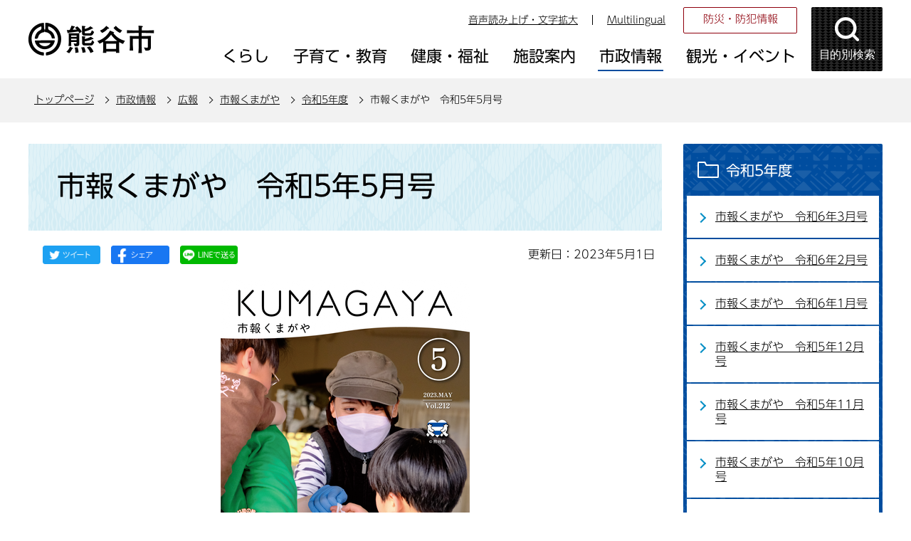

--- FILE ---
content_type: text/css
request_url: https://www.city.kumagaya.lg.jp/css/style.wysiwyg_2021.css
body_size: 4228
content:
@charset "utf-8";

/*
 --------------------------------------------------------------------
 4Uweb／CMS WYSIWYGエディタ用スタイルシート。
フォントの色
クラス名称は、template-text-color.xml の「cssColor」と合わせてください。


 更新日：2020-10-12
 --------------------------------------------------------------------
 【編集履歴】
 ・2009-05-10 新規作成
 ・2011-12-12 強調タグ用の色を追加。
 ・2017-09-08 大見出し白字用の文字色を追加。
 ・2017-12-07 03-19用調整スタイルを追加。
 -------------------------------------------------------------------- */

strong, b {
    font-family: "UD Shin Go Regular","メイリオ", sans-serif;
    font-weight: bold;
}
.wysiwyg_wp strong, .t-box2 table strong, .img-area-l strong, .img-area-r strong, .markernav strong, .contact strong, #kinkyu strong {
    font-family: "UD Shin Go Regular","メイリオ", sans-serif;
}


/**
 * 色の設定
 */
span.text-color-red {
    font-family: "UD Shin Go Regular","メイリオ", sans-serif;
    color: #CC0000;
    font-weight: bold;
}
span.text-color-green {
    font-family: "UD Shin Go Regular","メイリオ", sans-serif;
    color: #0B6C3B;
    font-weight: bold;
}


/**
 * 強調用タグの色設定
 */
strong .text-color-red,
strong .text-color-yellow,
strong .text-color-green,
strong .text-color-blue,
strong .text-color-aqua {
    font-family: "UD Shin Go Regular","メイリオ", sans-serif;
    font-weight: bold;
}


/**
 * 整列の設定
 */
p.text-right {
    text-align: right;
}
p.text-left {
    text-align: left;
}
p.text-center {
    text-align: center;
}
.text-right {
    text-align: right;
}
.text-left {
    text-align: left;
}
.text-center {
    text-align: center;
}


/* 03-19追加スタイル
============================== */
/* Floatのクリア */
.wysiwyg_wp hr.ClearFloat,
 hr.ClearFloat {
    display: block;
    clear: both;
    border: none;
    margin: 0;
}

/* 文章中の画像リンクアイコン　　なし */
.img-only a.innerLink,
.img-left a.innerLink,
.img-center a.innerLink,
.img-right a.innerLink,
.img-only a.externalLink,
.img-left a.externalLink,
.img-center a.externalLink,
.img-right a.externalLink,
.img-left a.resourceLink,
.img-center a.resourceLink,
.img-right a.resourceLink {
    background: none;
    padding: 0;
}


/* 画像パーツ
============================== */
/*wysiwyg　パーツ共通*/
.img-center {
    margin: 0.5em auto 0;
    padding: 0 0 0.9em 0;
    text-align: center;
    display: table;
    width: 160px;
    clear: both;
}
.img-left {
    float: left;
    margin: 0.5em 0 0 0;
    padding: 0 10px 0.9em 10px;
    text-align: center;
    display: table;
    width: 160px;
    clear: both;
}
.img-right {
    float: right;
    margin: 0.5em 0 0 0;
    padding: 0 10px 0.9em 10px;
    text-align: center;
    display: table;
    width: 160px;
    clear: both;
}

/*wysiwyg専用*/
.wysiwyg_wp {
    clear: both;
}
.wysiwyg_wp::after {
    content: "";
    display: table;
    clear: both;
}

.img-only {
    margin: 0.5em 0 0 0;
    padding: 0 10px 0.9em 10px;
    text-align: left;
}
.img-only img {
    margin: 0;
    padding: 0;
} 
.img-right img {
    margin: 0;
    padding: 0;
}
.img-left img {
    margin: 0;
    padding: 0;
}


.wysiwyg_wp ul {
    overflow: hidden;
}


/*wysiwyg内画像*/
/*.img-center {
	margin-left: auto;
	margin-right: auto;
}
.img-left {
	float: left;
	text-align: center;
}
.img-right {
	float: right;
	text-align: center;
}*/
/*wysiwyg-wp FloatClear*/
/*.wysiwyg_wp {
    clear: both;
}
.wysiwyg_wp:before, .wysiwyg_wp:after {
    content: "";
    display: table;
}
.wysiwyg_wp::after {
    clear: both;
}*/


/* dldtdd
============================== */
dt {
    margin-left: 20px;
}
dd {
    margin-left: 40px;
}


/* table
============================== */
table {
    border-collapse: collapse;
}
table[align="center"],.wysiwyg_wp > table[align="center"] {
    margin-left: auto;
    margin-right: auto;
}
table tr p {
    margin: 0;
}
.wysiwyg_wp ul {
    overflow: hidden;
}
a:not([href]) {
  text-decoration: none;
}

--- FILE ---
content_type: text/css
request_url: https://www.city.kumagaya.lg.jp/css/style.tableconverter_2021.css
body_size: 2434
content:
@charset "utf-8";

/*
 --------------------------------------------------------------------
 4Uweb／CMS 表取り込み・表編集用スタイルシート。

 更新日：2010-08-02
 --------------------------------------------------------------------
 【編集履歴】
 ・2009-05-25 新規作成
 ・2010-08-02 背景色用のスタイルを追加。
 
 -------------------------------------------------------------------- */


/**
 * 中央詰め
 */

table th, td {
  vertical-align: middle;
}


/**
 * 上詰め
 */
table th.top, td.top {
  vertical-align: top !important;
}

/**
 * 下詰め
 */
table th.bottom, td.bottom {
  vertical-align: bottom !important;
}

/**
 * 左詰め
 */
table th.left, td.left {
  text-align: left !important;
}

/**
 * 右詰め
 */
table th.right, td.right {
  text-align: right !important;
}

/**
 * 中央揃え
 */
table th.center, td.center {
  text-align: center !important;
}

/**
 * WYSIWYG用の背景色-赤
 */
table.table01 th.tbl-bgcolor-red, td.tbl-bgcolor-red {
	background-color: #FFCCFF !important;
	
}

/**
 * WYSIWYG用の背景色-黄
 */
table.table01 th.tbl-bgcolor-yellow, td.tbl-bgcolor-yellow {
	background-color: #FFFFCC !important;
}

/**
 * WYSIWYG用の背景色-緑
 */
table.table01 th.tbl-bgcolor-green, td.tbl-bgcolor-green {
	background-color: #CCFFCC !important;
}

/**
 * WYSIWYG用の背景色-青
 */
table.table01 th.tbl-bgcolor-blue, td.tbl-bgcolor-blue {
	background-color: #CCFFFF !important;
}

/**
 * WYSIWYG用の背景色-灰
 */
table.table01 th.tbl-bgcolor-gray, td.tbl-bgcolor-gray {
	background-color: #CCCCCC !important;
}


/* ------------------------------テーブルのスタイル設定----------------------------- */
/* table_data wisiwyg */
table {
    padding: 0;
    border-collapse: collapse;
    -webkit-box-sizing: border-box;
    box-sizing: border-box;
}
table caption {
    font-family: "UD Shin Go Regular","メイリオ", sans-serif;
    font-weight: bold;
    text-align: left;
    line-height: 1.3;
}
table caption:empty {
    padding: 0;
}
table td {
}
table p {
    margin: 0;
    padding: 0;
}
table th {
    font-family: "UD Shin Go Regular","メイリオ", sans-serif;
}
table[align="center"] {
  margin-left: auto;
  margin-right: auto;
}


/* [chrome]table内にルビを付けるとセルがずれる */
@media screen and (-webkit-min-device-pixel-ratio:0) {
  table rb {
    line-height: 6;
  }
}